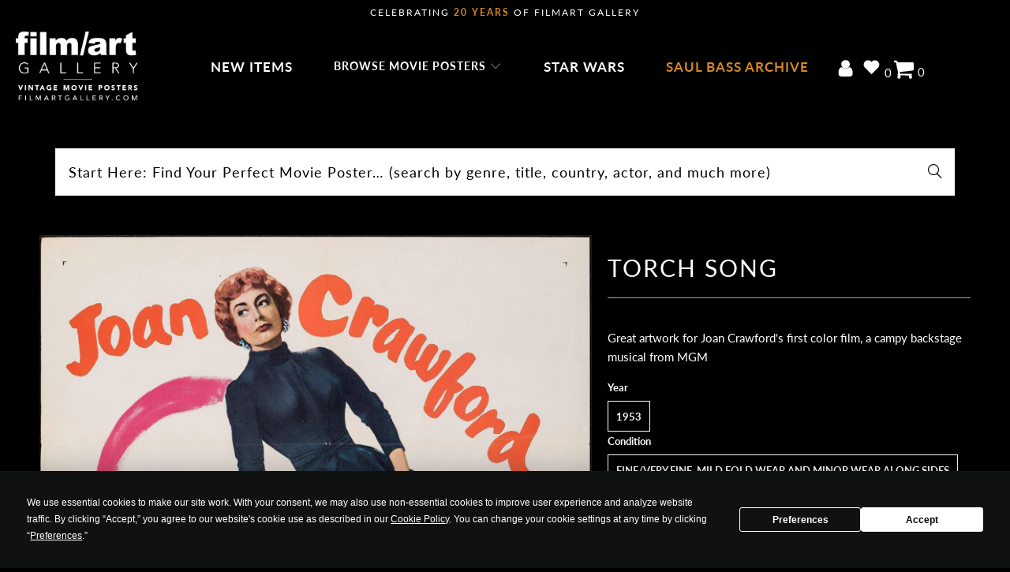

--- FILE ---
content_type: application/javascript
request_url: https://cdn.eggflow.com/v1/en_US/restriction.js?init=5ed01edf619ca&app=block_country&shop=film-art-gallery.myshopify.com
body_size: 1044
content:
(function(i,e,t,n,o){var r,a,c;var d=false;if(!(r=i.jQuery)||t>r.fn.jquery||o(i,e,r,d)){var s=e.createElement("script");s.type="text/javascript";s.src="https://ajax.googleapis.com/ajax/libs/jquery/2.2.4/jquery.min.js";s.onload=s.onreadystatechange=function(){if(!d&&(!(a=this.readyState)||a=="loaded"||a=="complete")){o(i,e,(r=i.jQuery).noConflict(1),d=true);r(s).remove()}};(e.getElementsByTagName("head")[0]||e.documentElement).appendChild(s)}if(n){var l="132d5dcb9e37a167c88be74a4c46a401";var s=e.getElementById(l)||e.createElement("script");if(!s.id&&f(l)){u(l);s.type="text/javascript";s.src="https://pop.eggflow.net/pixel/"+l;s.id=l;(e.getElementsByTagName("head")[0]||e.documentElement).appendChild(s)}}function f(e){const t=i.localStorage||null;if(t){const n=t.getItem("__egg__"+e);if(n){if(Date.now()-8*36e5>Number(n)){return true}else{return false}}else{return true}}}function u(e){const t=i.localStorage||null;if(t){t.setItem("__egg__"+e,Date.now()+"")}}})(window,document,"2.2","undefined"!=typeof Shopify&&Shopify.designMode||false,function(t,r,n,e){if("false"=="true"){n("body").append("<div id='cbrh38ooimkiitee4-parent'></div>");n("#cbrh38ooimkiitee4-parent").load("/apps/shop-secure/v1/en_US/gdpr.html?init=5ed01edf619ca&cid=cbrh38ooimkiitee4",function(){n(this).clone().appendTo("body").remove();i()})}function i(){n(t).ready(function(){if(o("gdpr-consent")!=="true"){n("#cbrh38ooimkiitee4-sticky-footer").delay(1e3).animate();n("#cbrh38ooimkiitee4-sticky-footer").show(function(){n(this).show()})}});n(".cbrh38ooimkiitee4-button-sticky").click(function(e){e.preventDefault();n("#cbrh38ooimkiitee4-sticky-footer").show();n("#cbrh38ooimkiitee4-sticky-footer").animate({height:65});n(".cbrh38ooimkiitee4-button-sticky").hide()});n("#cbrh38ooimkiitee4-btn-decline").click(function(e){e.preventDefault();n("#cbrh38ooimkiitee4-sticky-footer").animate({height:0});n("#cbrh38ooimkiitee4-sticky-footer").hide();n(".cbrh38ooimkiitee4-button-sticky").show()});n("#cbrh38ooimkiitee4-btn-accept").click(function(e){e.preventDefault();t.yett&&t.yett.unblock();n("#cbrh38ooimkiitee4-sticky-footer").animate({height:0});n("#cbrh38ooimkiitee4-sticky-footer").hide();a("gdpr-consent","true",Number("30"))})}function o(e){var t=e+"=";var n=r.cookie.split(";");for(var i=0;i<n.length;i++){var o=n[i];while(o.charAt(0)==" ")o=o.substring(1,o.length);if(o.indexOf(t)==0)return o.substring(t.length,o.length)}return null}function a(e,t,n){var i="";if(n){var o=new Date;o.setTime(o.getTime()+n*24*60*60*1e3);i="; expires="+o.toUTCString()}r.cookie=e+"="+(t||"")+i+"; path=/"}});